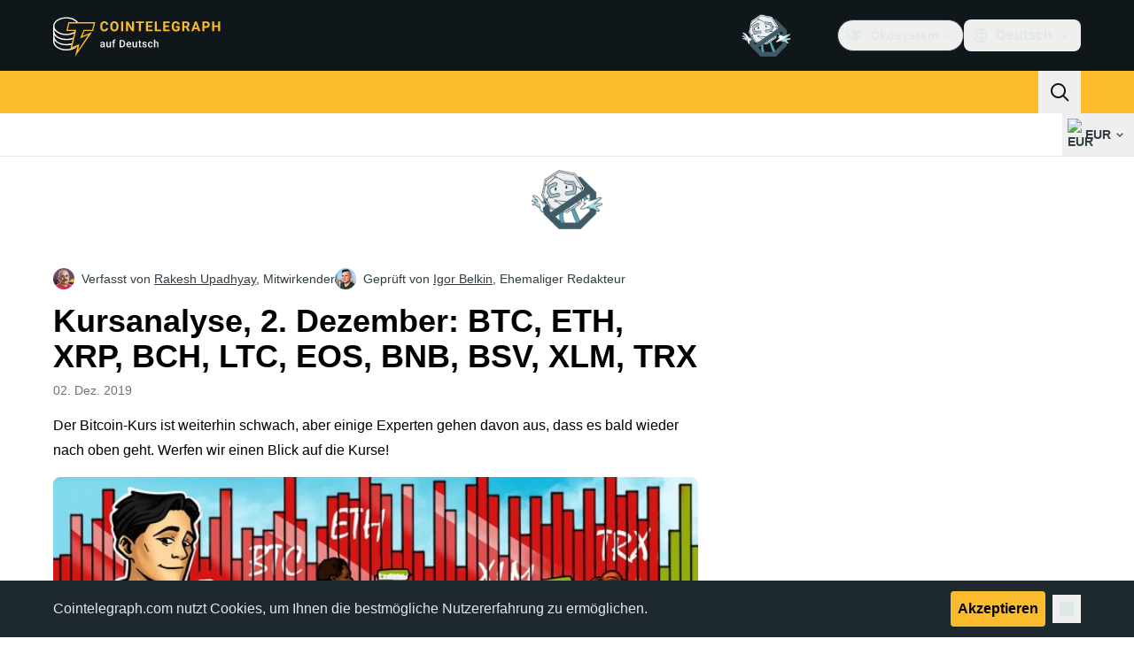

--- FILE ---
content_type: text/javascript; charset=utf-8
request_url: https://de.cointelegraph.com/_duck/ducklings/WZe76Zpw.js
body_size: -230
content:
import{_ as o}from"./D0_qrrko.js";import{d as u,ar as _,b as k,c as b,o as n,ao as d,C as p,as as m,a8 as i,F as e,D as c,Y as y,a9 as f}from"./BmH_w1N6.js";try{let t=typeof window<"u"?window:typeof global<"u"?global:typeof globalThis<"u"?globalThis:typeof self<"u"?self:{},s=new t.Error().stack;s&&(t._sentryDebugIds=t._sentryDebugIds||{},t._sentryDebugIds[s]="dd90d62e-99f8-442c-a044-068bf04d4bcc",t._sentryDebugIdIdentifier="sentry-dbid-dd90d62e-99f8-442c-a044-068bf04d4bcc")}catch{}const g={ref:"privacyPolicy",class:"pointer-events-auto fixed inset-x-0 bottom-0 z-30 bg-ct-ds-bg-2/85 text-ct-ds-fg-default desktop:bg-ct-ds-bg-2 desktop:py-3","data-ct-theme":"dark"},h={class:"container max-desktop:py-4 max-desktop:text-center desktop:flex desktop:items-center"},v=["innerHTML"],D={class:"max-desktop:mx-4 max-desktop:text-center max-desktop:text-xs"},T=u({__name:"PrivacyPolicy",emits:["hide"],setup(t,{emit:s}){const x=s,r=_(),l=k(),a=()=>{x("hide")};return(w,C)=>(n(),b("div",g,[d("div",h,[d("p",{class:"ct-prose flex-grow max-desktop:mb-4 max-desktop:px-8 max-desktop:text-center max-desktop:text-xs max-desktop:leading-5",innerHTML:e(l).t("privacy.policy.text")},null,8,v),i(e(o),{size:"md",color:"primary",round:"default",variant:"primary",onClick:a},{default:c(()=>[d("span",D,y(e(l).t("privacy.policy.btn.label")),1)]),_:1}),e(r).isDesktop?(n(),p(e(o),{key:0,round:"none",variant:"ghost",color:"default",size:"md",class:"ms-2",onClick:a},{default:c(()=>[i(e(f),{size:"16",name:"mark-x"})]),_:1})):m("",!0)]),e(r).isMobileOrTablet?(n(),p(e(o),{key:0,class:"absolute right-1 top-1",color:"default",round:"none",size:"sm",variant:"ghost",onClick:a},{default:c(()=>[i(e(f),{name:"mark-x",size:"8"})]),_:1})):m("",!0)],512))}});export{T as _};


--- FILE ---
content_type: text/javascript; charset=utf-8
request_url: https://de.cointelegraph.com/_duck/ducklings/BcqlIPw2.js
body_size: 3140
content:
import{a2 as V,L as E,bn as x,a4 as U,d as H,a3 as X,l as C,N as oe,a1 as re,at as Y,b as fe,C as ve,o as me,D as T,a8 as k,F as S,n as ae,a9 as J,aC as be,aa as ye,y as ge,ab as he,ad as Pe,ae as Se,A as we,ak as Ee}from"./BmH_w1N6.js";import{_ as $e}from"./D0_qrrko.js";import{getHeaderMenuButtonClasses as _e,getHeaderPopoverClasses as ke}from"./CZIM9tSe.js";import{c as Ce,i as W,P as D,N,E as Z,w as Ie,h as xe,T as Q}from"./3xKkagzE.js";import{o as n,i as A,s as Fe,A as ee,a as B,N as le,u as M}from"./BQ7_PWl2.js";import{a as Te,w as Ne}from"./DPeikjKk.js";import{u as z,f as R}from"./B3bAA__E.js";import{l as Be,i as K,t as De}from"./BknszZ3O.js";import{_ as Le}from"./vshCEj6S.js";import{_ as Oe}from"./D2NXV8d6.js";try{let l=typeof window<"u"?window:typeof global<"u"?global:typeof globalThis<"u"?globalThis:typeof self<"u"?self:{},u=new l.Error().stack;u&&(l._sentryDebugIds=l._sentryDebugIds||{},l._sentryDebugIds[u]="f104f712-36b8-43fe-a4aa-9e179335e815",l._sentryDebugIdIdentifier="sentry-dbid-f104f712-36b8-43fe-a4aa-9e179335e815")}catch{}function qe(l,u,c,v){Ce.isServer||V(b=>{l=l??window,l.addEventListener(u,c,v),b(()=>l.removeEventListener(u,c,v))})}var I=(l=>(l[l.Forwards=0]="Forwards",l[l.Backwards=1]="Backwards",l))(I||{});function ue(){let l=E(0);return Te("keydown",u=>{u.key==="Tab"&&(l.value=u.shiftKey?1:0)}),l}function Me({defaultContainers:l=[],portals:u,mainTreeNodeRef:c}={}){let v=E(null),b=W(v);function p(){var e,t,P;let y=[];for(let s of l)s!==null&&(s instanceof HTMLElement?y.push(s):"value"in s&&s.value instanceof HTMLElement&&y.push(s.value));if(u!=null&&u.value)for(let s of u.value)y.push(s);for(let s of(e=b==null?void 0:b.querySelectorAll("html > *, body > *"))!=null?e:[])s!==document.body&&s!==document.head&&s instanceof HTMLElement&&s.id!=="headlessui-portal-root"&&(s.contains(n(v))||s.contains((P=(t=n(v))==null?void 0:t.getRootNode())==null?void 0:P.host)||y.some(g=>s.contains(g))||y.push(s));return y}return{resolveContainers:p,contains(e){return p().some(t=>t.contains(e))},mainTreeNodeRef:v,MainTreeNode(){return c!=null?null:x(R,{features:z.Hidden,ref:v})}}}let ne=Symbol("PortalParentContext");function Ae(){let l=U(ne,null),u=E([]);function c(p){return u.value.push(p),l&&l.register(p),()=>v(p)}function v(p){let e=u.value.indexOf(p);e!==-1&&u.value.splice(e,1),l&&l.unregister(p)}let b={register:c,unregister:v,portals:u};return[u,H({name:"PortalWrapper",setup(p,{slots:e}){return X(ne,b),()=>{var t;return(t=e.default)==null?void 0:t.call(e)}}})]}var He=(l=>(l[l.Open=0]="Open",l[l.Closed=1]="Closed",l))(He||{});let se=Symbol("PopoverContext");function te(l){let u=U(se,null);if(u===null){let c=new Error(`<${l} /> is missing a parent <${ce.name} /> component.`);throw Error.captureStackTrace&&Error.captureStackTrace(c,te),c}return u}let Ge=Symbol("PopoverGroupContext");function ie(){return U(Ge,null)}let pe=Symbol("PopoverPanelContext");function je(){return U(pe,null)}let ce=H({name:"Popover",inheritAttrs:!1,props:{as:{type:[Object,String],default:"div"}},setup(l,{slots:u,attrs:c,expose:v}){var b;let p=E(null);v({el:p,$el:p});let e=E(1),t=E(null),P=E(null),y=E(null),s=E(null),g=C(()=>W(p)),$=C(()=>{var a,r;if(!n(t)||!n(s))return!1;for(let j of document.querySelectorAll("body > *"))if(Number(j==null?void 0:j.contains(n(t)))^Number(j==null?void 0:j.contains(n(s))))return!0;let o=Z(),m=o.indexOf(n(t)),_=(m+o.length-1)%o.length,F=(m+1)%o.length,G=o[_],de=o[F];return!((a=n(s))!=null&&a.contains(G))&&!((r=n(s))!=null&&r.contains(de))}),h={popoverState:e,buttonId:E(null),panelId:E(null),panel:s,button:t,isPortalled:$,beforePanelSentinel:P,afterPanelSentinel:y,togglePopover(){e.value=M(e.value,{0:1,1:0})},closePopover(){e.value!==1&&(e.value=1)},close(a){h.closePopover();let r=a?a instanceof HTMLElement?a:a.value instanceof HTMLElement?n(a):n(h.button):n(h.button);r==null||r.focus()}};X(se,h),De(C(()=>M(e.value,{0:K.Open,1:K.Closed})));let L={buttonId:h.buttonId,panelId:h.panelId,close(){h.closePopover()}},w=ie(),O=w==null?void 0:w.registerPopover,[q,d]=Ae(),f=Me({mainTreeNodeRef:w==null?void 0:w.mainTreeNodeRef,portals:q,defaultContainers:[t,s]});function i(){var a,r,o,m;return(m=w==null?void 0:w.isFocusWithinPopoverGroup())!=null?m:((a=g.value)==null?void 0:a.activeElement)&&(((r=n(t))==null?void 0:r.contains(g.value.activeElement))||((o=n(s))==null?void 0:o.contains(g.value.activeElement)))}return V(()=>O==null?void 0:O(L)),qe((b=g.value)==null?void 0:b.defaultView,"focus",a=>{var r,o;a.target!==window&&a.target instanceof HTMLElement&&e.value===0&&(i()||t&&s&&(f.contains(a.target)||(r=n(h.beforePanelSentinel))!=null&&r.contains(a.target)||(o=n(h.afterPanelSentinel))!=null&&o.contains(a.target)||h.closePopover()))},!0),Ne(f.resolveContainers,(a,r)=>{var o;h.closePopover(),Ie(r,xe.Loose)||(a.preventDefault(),(o=n(t))==null||o.focus())},C(()=>e.value===0)),()=>{let a={open:e.value===0,close:h.close};return x(Y,[x(d,{},()=>ee({theirProps:{...l,...c},ourProps:{ref:p},slot:a,slots:u,attrs:c,name:"Popover"})),x(f.MainTreeNode)])}}}),ze=H({name:"PopoverButton",props:{as:{type:[Object,String],default:"button"},disabled:{type:[Boolean],default:!1},id:{type:String,default:null}},inheritAttrs:!1,setup(l,{attrs:u,slots:c,expose:v}){var b;let p=(b=l.id)!=null?b:`headlessui-popover-button-${A()}`,e=te("PopoverButton"),t=C(()=>W(e.button));v({el:e.button,$el:e.button}),oe(()=>{e.buttonId.value=p}),re(()=>{e.buttonId.value=null});let P=ie(),y=P==null?void 0:P.closeOthers,s=je(),g=C(()=>s===null?!1:s.value===e.panelId.value),$=E(null),h=`headlessui-focus-sentinel-${A()}`;g.value||V(()=>{e.button.value=n($)});let L=Fe(C(()=>({as:l.as,type:u.type})),$);function w(a){var r,o,m,_,F;if(g.value){if(e.popoverState.value===1)return;switch(a.key){case B.Space:case B.Enter:a.preventDefault(),(o=(r=a.target).click)==null||o.call(r),e.closePopover(),(m=n(e.button))==null||m.focus();break}}else switch(a.key){case B.Space:case B.Enter:a.preventDefault(),a.stopPropagation(),e.popoverState.value===1&&(y==null||y(e.buttonId.value)),e.togglePopover();break;case B.Escape:if(e.popoverState.value!==0)return y==null?void 0:y(e.buttonId.value);if(!n(e.button)||(_=t.value)!=null&&_.activeElement&&!((F=n(e.button))!=null&&F.contains(t.value.activeElement)))return;a.preventDefault(),a.stopPropagation(),e.closePopover();break}}function O(a){g.value||a.key===B.Space&&a.preventDefault()}function q(a){var r,o;l.disabled||(g.value?(e.closePopover(),(r=n(e.button))==null||r.focus()):(a.preventDefault(),a.stopPropagation(),e.popoverState.value===1&&(y==null||y(e.buttonId.value)),e.togglePopover(),(o=n(e.button))==null||o.focus()))}function d(a){a.preventDefault(),a.stopPropagation()}let f=ue();function i(){let a=n(e.panel);if(!a)return;function r(){M(f.value,{[I.Forwards]:()=>D(a,N.First),[I.Backwards]:()=>D(a,N.Last)})===Q.Error&&D(Z().filter(o=>o.dataset.headlessuiFocusGuard!=="true"),M(f.value,{[I.Forwards]:N.Next,[I.Backwards]:N.Previous}),{relativeTo:n(e.button)})}r()}return()=>{let a=e.popoverState.value===0,r={open:a},{...o}=l,m=g.value?{ref:$,type:L.value,onKeydown:w,onClick:q}:{ref:$,id:p,type:L.value,"aria-expanded":e.popoverState.value===0,"aria-controls":n(e.panel)?e.panelId.value:void 0,disabled:l.disabled?!0:void 0,onKeydown:w,onKeyup:O,onClick:q,onMousedown:d};return x(Y,[ee({ourProps:m,theirProps:{...u,...o},slot:r,attrs:u,slots:c,name:"PopoverButton"}),a&&!g.value&&e.isPortalled.value&&x(R,{id:h,features:z.Focusable,"data-headlessui-focus-guard":!0,as:"button",type:"button",onFocus:i})])}}}),Re=H({name:"PopoverPanel",props:{as:{type:[Object,String],default:"div"},static:{type:Boolean,default:!1},unmount:{type:Boolean,default:!0},focus:{type:Boolean,default:!1},id:{type:String,default:null}},inheritAttrs:!1,setup(l,{attrs:u,slots:c,expose:v}){var b;let p=(b=l.id)!=null?b:`headlessui-popover-panel-${A()}`,{focus:e}=l,t=te("PopoverPanel"),P=C(()=>W(t.panel)),y=`headlessui-focus-sentinel-before-${A()}`,s=`headlessui-focus-sentinel-after-${A()}`;v({el:t.panel,$el:t.panel}),oe(()=>{t.panelId.value=p}),re(()=>{t.panelId.value=null}),X(pe,t.panelId),V(()=>{var d,f;if(!e||t.popoverState.value!==0||!t.panel)return;let i=(d=P.value)==null?void 0:d.activeElement;(f=n(t.panel))!=null&&f.contains(i)||D(n(t.panel),N.First)});let g=Be(),$=C(()=>g!==null?(g.value&K.Open)===K.Open:t.popoverState.value===0);function h(d){var f,i;switch(d.key){case B.Escape:if(t.popoverState.value!==0||!n(t.panel)||P.value&&!((f=n(t.panel))!=null&&f.contains(P.value.activeElement)))return;d.preventDefault(),d.stopPropagation(),t.closePopover(),(i=n(t.button))==null||i.focus();break}}function L(d){var f,i,a,r,o;let m=d.relatedTarget;m&&n(t.panel)&&((f=n(t.panel))!=null&&f.contains(m)||(t.closePopover(),((a=(i=n(t.beforePanelSentinel))==null?void 0:i.contains)!=null&&a.call(i,m)||(o=(r=n(t.afterPanelSentinel))==null?void 0:r.contains)!=null&&o.call(r,m))&&m.focus({preventScroll:!0})))}let w=ue();function O(){let d=n(t.panel);if(!d)return;function f(){M(w.value,{[I.Forwards]:()=>{var i;D(d,N.First)===Q.Error&&((i=n(t.afterPanelSentinel))==null||i.focus())},[I.Backwards]:()=>{var i;(i=n(t.button))==null||i.focus({preventScroll:!0})}})}f()}function q(){let d=n(t.panel);if(!d)return;function f(){M(w.value,{[I.Forwards]:()=>{let i=n(t.button),a=n(t.panel);if(!i)return;let r=Z(),o=r.indexOf(i),m=r.slice(0,o+1),_=[...r.slice(o+1),...m];for(let F of _.slice())if(F.dataset.headlessuiFocusGuard==="true"||a!=null&&a.contains(F)){let G=_.indexOf(F);G!==-1&&_.splice(G,1)}D(_,N.First,{sorted:!1})},[I.Backwards]:()=>{var i;D(d,N.Previous)===Q.Error&&((i=n(t.button))==null||i.focus())}})}f()}return()=>{let d={open:t.popoverState.value===0,close:t.close},{focus:f,...i}=l,a={ref:t.panel,id:p,onKeydown:h,onFocusout:e&&t.popoverState.value===0?L:void 0,tabIndex:-1};return ee({ourProps:a,theirProps:{...u,...i},attrs:u,slot:d,slots:{...c,default:(...r)=>{var o;return[x(Y,[$.value&&t.isPortalled.value&&x(R,{id:y,ref:t.beforePanelSentinel,features:z.Focusable,"data-headlessui-focus-guard":!0,as:"button",type:"button",onFocus:O}),(o=c.default)==null?void 0:o.call(c,...r),$.value&&t.isPortalled.value&&x(R,{id:s,ref:t.afterPanelSentinel,features:z.Focusable,"data-headlessui-focus-guard":!0,as:"button",type:"button",onFocus:q})])]}},features:le.RenderStrategy|le.Static,visible:$.value,name:"PopoverPanel"})}}});const tt=H({__name:"NavbarSearch",setup(l){const u=fe(),c=ye(ge({query:he(we(),Se(),Pe())}),{message:()=>"Invalid query"}),v={query:""},b=async(p,e)=>{await Ee({path:"/search",query:{query:p.query}}),e()};return(p,e)=>(me(),ve(S(ce),{class:"relative"},{default:T(({close:t})=>[k(S(ze),{class:ae([S(_e)(),"p-3 text-sm tracking-tight"]),"data-testid":"desktop-search-popover"},{default:T(()=>[k(S(J),{name:"app-search",size:"24",class:"h-5"})]),_:1},8,["class"]),k(be,{enterFromClass:"transform opacity-0 ease-in",enterActiveClass:"transition",leaveActiveClass:"transition",leaveToClass:"transform opacity-0 ease-out"},{default:T(()=>[k(S(Re),{"data-ct-theme":"light",class:ae([S(ke)(),"absolute end-0 origin-top"])},{default:T(()=>[k(S(Le),{class:"flex w-80",schema:S(c),initialValues:v,onSubmit:P=>b(P,t)},{default:T(()=>[k(S(Oe),{required:!0,autofocus:!0,variant:"plain",round:"none",size:"md",name:"query",placeholder:S(u).t("mobile.search.placeholder"),class:"flex-grow",type:"search",prefixVariant:"visual-unstyled",suffixVariant:"button-padded","data-testid":"search-input"},{prefix:T(()=>[k(S(J),{name:"app-search",size:"20"})]),suffix:T(()=>[k(S($e),{type:"submit",size:"md",round:"default",variant:"primary",color:"default","data-testid":"search-input-submit-button"},{default:T(()=>[k(S(J),{class:"text-ct-ds-base-black",name:"arrow-right",size:"16"})]),_:1})]),_:1},8,["placeholder"])]),_:2},1032,["schema","onSubmit"])]),_:2},1032,["class"])]),_:2},1024)]),_:1}))}});export{tt as _};


--- FILE ---
content_type: text/javascript; charset=utf-8
request_url: https://de.cointelegraph.com/_duck/ducklings/CUbMjPZC.js
body_size: -562
content:
import{R as e}from"./BmH_w1N6.js";import{P as r}from"./Bc4bAeoe.js";try{let t=typeof window<"u"?window:typeof global<"u"?global:typeof globalThis<"u"?globalThis:typeof self<"u"?self:{},s=new t.Error().stack;s&&(t._sentryDebugIds=t._sentryDebugIds||{},t._sentryDebugIds[s]="7a956231-c4aa-429e-bda3-b934a06d0e2b",t._sentryDebugIdIdentifier="sentry-dbid-7a956231-c4aa-429e-bda3-b934a06d0e2b")}catch{}const a=e(`
    fragment CategoryFragment on Category {
        id
        slug
        categoryTranslates {
            id
            title
            description
            metaTitle
            metaDescription
        }
    }
`),o=e(`
        fragment CategoryPostsFragment on Category {
            posts(offset: $offset, length: $length) {
                ...PaginatedPostsFragment
            }
        }
    `,[r]),l=e(`
        query CategoryQuery($short: String, $slug: String!, $offset: Int!, $length: Int!) {
            locale(short: $short) {
                category(slug: $slug) {
                    ...CategoryFragment
                    ...CategoryPostsFragment
                }
            }
        }
    `,[a,o]),i=e(`
        query CategoryNextPostsQuery($short: String, $slug: String!, $offset: Int!, $length: Int!) {
            locale(short: $short) {
                category(slug: $slug) {
                    ...CategoryPostsFragment
                }
            }
        }
    `,[o]);export{a as C,i as a,o as b,l as c};


--- FILE ---
content_type: text/javascript; charset=utf-8
request_url: https://de.cointelegraph.com/_duck/ducklings/Bb61-m0M.js
body_size: -555
content:
import{_ as s}from"./BMcO9qYz.js";import{d as a,ar as i,l as d,C as c,o as f,F as n}from"./BmH_w1N6.js";import{u as l}from"./CBaCFSjo.js";import"./CvzzsWhB.js";import"./DlNKPYBR.js";import"./B8CRqAfP.js";import"./EDLXmZu_.js";try{let e=typeof window<"u"?window:typeof global<"u"?global:typeof globalThis<"u"?globalThis:typeof self<"u"?self:{},t=new e.Error().stack;t&&(e._sentryDebugIds=e._sentryDebugIds||{},e._sentryDebugIds[t]="9b88793d-50bb-47b9-a6f3-08324f1861f5",e._sentryDebugIdIdentifier="sentry-dbid-9b88793d-50bb-47b9-a6f3-08324f1861f5")}catch{}const k=a({__name:"InlineAdEmbed",setup(e){const t=l(),o=i(),r=d(()=>o.isDesktop?"in_article_after_30_percents_desktop":"in_article_after_30_percents_mobile");return(p,_)=>(f(),c(n(s),{place:r.value,config:{closable:!0,textBannerBordered:!0,postSlug:n(t).config.postSlug}},null,8,["place","config"]))}});export{k as default};


--- FILE ---
content_type: text/javascript; charset=utf-8
request_url: https://de.cointelegraph.com/_duck/ducklings/TtO5yZh0.js
body_size: -713
content:
import{L as u,M as d,N as l,O as b,P as c,Q as f}from"./BmH_w1N6.js";try{let e=typeof window<"u"?window:typeof global<"u"?global:typeof globalThis<"u"?globalThis:typeof self<"u"?self:{},n=new e.Error().stack;n&&(e._sentryDebugIds=e._sentryDebugIds||{},e._sentryDebugIds[n]="28b47733-7b2e-4dd7-9f80-aa19c47e12be",e._sentryDebugIdIdentifier="sentry-dbid-28b47733-7b2e-4dd7-9f80-aa19c47e12be")}catch{}const y=e=>{const n=u(!0),t=d(null);return l(()=>{const a=s=>{n.value=!1,t.value=s};b(()=>{const s=e();if(!s){t.value=null;return}const o=c(a),{unsubscribe:r}=o(s);f(r)})}),{data:t,pending:n}};export{y as u};


--- FILE ---
content_type: text/javascript; charset=utf-8
request_url: https://de.cointelegraph.com/_duck/ducklings/DJsJQuRu.js
body_size: 3986
content:
var G=e=>{throw TypeError(e)};var U=(e,t,r)=>t.has(e)||G("Cannot "+r);var N=(e,t,r)=>(U(e,t,"read from private field"),r?r.call(e):t.get(e)),I=(e,t,r)=>t.has(e)?G("Cannot add the same private member more than once"):t instanceof WeakSet?t.add(e):t.set(e,r),X=(e,t,r,i)=>(U(e,t,"write to private field"),i?i.call(e,r):t.set(e,r),r),v=(e,t,r)=>(U(e,t,"access private method"),r);import{d as ne,b as _,l as J,e as A,c as z,o as S,n as W,as as Y,ay as ie,F as O,Y as oe,t as K}from"./BmH_w1N6.js";try{let e=typeof window<"u"?window:typeof global<"u"?global:typeof globalThis<"u"?globalThis:typeof self<"u"?self:{},t=new e.Error().stack;t&&(e._sentryDebugIds=e._sentryDebugIds||{},e._sentryDebugIds[t]="cdeefdbc-3ebb-495f-92c8-451083221d1c",e._sentryDebugIdIdentifier="sentry-dbid-cdeefdbc-3ebb-495f-92c8-451083221d1c")}catch{}const ce={key:0,d:"M7.03262 2.54545C7.46257 1.81818 8.53745 1.81818 8.96741 2.54545L14.7718 12.3636C15.2017 13.0909 14.6643 14 13.8044 14H2.19565C1.33575 14 0.798305 13.0909 1.22826 12.3636L7.03262 2.54545Z",fill:"currentColor"},se={key:1,d:"M8.96741 13.4545C8.53745 14.1818 7.46257 14.1818 7.03262 13.4545L1.22826 3.63636C0.798305 2.90909 1.33575 2 2.19565 2H13.8044C14.6643 2 15.2017 2.90909 14.7718 3.63636L8.96741 13.4545Z",fill:"currentColor"},Q="⸺",pe=ne({__name:"CtPriceChange",props:{variant:{},size:{},view:{},percentage:{},price:{}},setup(e){const t=_(),r=J(()=>{if(typeof e.percentage=="number"&&Number.isFinite(e.percentage)&&e.percentage!==0){if(e.percentage>0)return"up";if(e.percentage<0)return"down"}return"zero"}),i=J(()=>{switch(e.view){case"icon":return null;case"price":return e.price?e.price:Q;case"default":default:{if(!(typeof e.percentage=="number"&&Number.isFinite(e.percentage)))return Q;let a="";const c=Math.abs(e.percentage).toFixed(2);return a=A(t.localeProperties).dir==="rtl"?`%${c}`:`${c}%`,e.price?`${e.price} (${a}) 1d`:a}}}),n=()=>{const o=A(r),a=e.percentage??0;return{"text-xs":e.size==="xs","gap-1 text-sm":e.size==="sm","gap-1.5 text-base":e.size==="md","text-lg/6":e.size==="lg","rounded border px-1":e.variant==="filled","border-ct-ds-accent-green-weak bg-ct-ds-accent-green-trace":e.variant==="filled"&&o==="up"&&a<10,"border-ct-ds-accent-red-weak bg-ct-ds-accent-red-trace":e.variant==="filled"&&o==="down"&&a>-10,"border-ct-ds-accent-green-strong bg-ct-ds-accent-green-default":e.variant==="filled"&&o==="up"&&a>=10,"border-ct-ds-accent-red-strong bg-ct-ds-accent-red-default":e.variant==="filled"&&o==="down"&&a<=-10,"text-white":e.variant==="filled"&&(o==="up"&&a>=10||o==="down"&&a<=-10),"text-ct-ds-accent-green-default":(e.variant!=="filled"||a<10)&&o==="up","text-ct-ds-accent-red-default":(e.variant!=="filled"||a>-10)&&o==="down","text-ct-ds-fg-muted":o==="zero"}};return(o,a)=>(S(),z("span",{class:W(["inline-flex items-center font-semibold tracking-tight",n()])},[O(r)!=="zero"?(S(),z("svg",{key:0,viewBox:"0 0 16 16",fill:"none",xmlns:"http://www.w3.org/2000/svg",class:W(["my-1 me-0.5",{"h-3 w-3":o.size==="xs"||o.size==="sm"||o.size==="md","h-4 w-4":o.size==="lg"}])},[O(r)==="up"?(S(),z("path",ce)):Y("",!0),O(r)==="down"?(S(),z("path",se)):Y("",!0)],2)):Y("",!0),ie(" "+oe(O(i)),1)],2))}});var ae=20,fe=1,E=1e6,y=1e6,ue=-7,le=21,he=!1,R="[big.js] ",p=R+"Invalid ",q=p+"decimal places",ge=p+"rounding mode",ee=R+"Division by zero",u={},w=void 0,de=/^-?(\d+(\.\d*)?|\.\d+)(e[+-]?\d+)?$/i;function te(){function e(t){var r=this;if(!(r instanceof e))return t===w?te():new e(t);if(t instanceof e)r.s=t.s,r.e=t.e,r.c=t.c.slice();else{if(typeof t!="string"){if(e.strict===!0&&typeof t!="bigint")throw TypeError(p+"value");t=t===0&&1/t<0?"-0":String(t)}we(r,t)}r.constructor=e}return e.prototype=u,e.DP=ae,e.RM=fe,e.NE=ue,e.PE=le,e.strict=he,e.roundDown=0,e.roundHalfUp=1,e.roundHalfEven=2,e.roundUp=3,e}function we(e,t){var r,i,n;if(!de.test(t))throw Error(p+"number");for(e.s=t.charAt(0)=="-"?(t=t.slice(1),-1):1,(r=t.indexOf("."))>-1&&(t=t.replace(".","")),(i=t.search(/e/i))>0?(r<0&&(r=i),r+=+t.slice(i+1),t=t.substring(0,i)):r<0&&(r=t.length),n=t.length,i=0;i<n&&t.charAt(i)=="0";)++i;if(i==n)e.c=[e.e=0];else{for(;n>0&&t.charAt(--n)=="0";);for(e.e=r-i-1,e.c=[],r=0;i<=n;)e.c[r++]=+t.charAt(i++)}return e}function D(e,t,r,i){var n=e.c;if(r===w&&(r=e.constructor.RM),r!==0&&r!==1&&r!==2&&r!==3)throw Error(ge);if(t<1)i=r===3&&(i||!!n[0])||t===0&&(r===1&&n[0]>=5||r===2&&(n[0]>5||n[0]===5&&(i||n[1]!==w))),n.length=1,i?(e.e=e.e-t+1,n[0]=1):n[0]=e.e=0;else if(t<n.length){if(i=r===1&&n[t]>=5||r===2&&(n[t]>5||n[t]===5&&(i||n[t+1]!==w||n[t-1]&1))||r===3&&(i||!!n[0]),n.length=t,i){for(;++n[--t]>9;)if(n[t]=0,t===0){++e.e,n.unshift(1);break}}for(t=n.length;!n[--t];)n.pop()}return e}function x(e,t,r){var i=e.e,n=e.c.join(""),o=n.length;if(t)n=n.charAt(0)+(o>1?"."+n.slice(1):"")+(i<0?"e":"e+")+i;else if(i<0){for(;++i;)n="0"+n;n="0."+n}else if(i>0)if(++i>o)for(i-=o;i--;)n+="0";else i<o&&(n=n.slice(0,i)+"."+n.slice(i));else o>1&&(n=n.charAt(0)+"."+n.slice(1));return e.s<0&&r?"-"+n:n}u.abs=function(){var e=new this.constructor(this);return e.s=1,e};u.cmp=function(e){var t,r=this,i=r.c,n=(e=new r.constructor(e)).c,o=r.s,a=e.s,c=r.e,f=e.e;if(!i[0]||!n[0])return i[0]?o:n[0]?-a:0;if(o!=a)return o;if(t=o<0,c!=f)return c>f^t?1:-1;for(a=(c=i.length)<(f=n.length)?c:f,o=-1;++o<a;)if(i[o]!=n[o])return i[o]>n[o]^t?1:-1;return c==f?0:c>f^t?1:-1};u.div=function(e){var t=this,r=t.constructor,i=t.c,n=(e=new r(e)).c,o=t.s==e.s?1:-1,a=r.DP;if(a!==~~a||a<0||a>E)throw Error(q);if(!n[0])throw Error(ee);if(!i[0])return e.s=o,e.c=[e.e=0],e;var c,f,s,g,l,b=n.slice(),T=c=n.length,re=i.length,h=i.slice(0,c),d=h.length,P=e,Z=P.c=[],H=0,k=a+(P.e=t.e-e.e)+1;for(P.s=o,o=k<0?0:k,b.unshift(0);d++<c;)h.push(0);do{for(s=0;s<10;s++){if(c!=(d=h.length))g=c>d?1:-1;else for(l=-1,g=0;++l<c;)if(n[l]!=h[l]){g=n[l]>h[l]?1:-1;break}if(g<0){for(f=d==c?n:b;d;){if(h[--d]<f[d]){for(l=d;l&&!h[--l];)h[l]=9;--h[l],h[d]+=10}h[d]-=f[d]}for(;!h[0];)h.shift()}else break}Z[H++]=g?s:++s,h[0]&&g?h[d]=i[T]||0:h=[i[T]]}while((T++<re||h[0]!==w)&&o--);return!Z[0]&&H!=1&&(Z.shift(),P.e--,k--),H>k&&D(P,k,r.RM,h[0]!==w),P};u.eq=function(e){return this.cmp(e)===0};u.gt=function(e){return this.cmp(e)>0};u.gte=function(e){return this.cmp(e)>-1};u.lt=function(e){return this.cmp(e)<0};u.lte=function(e){return this.cmp(e)<1};u.minus=u.sub=function(e){var t,r,i,n,o=this,a=o.constructor,c=o.s,f=(e=new a(e)).s;if(c!=f)return e.s=-f,o.plus(e);var s=o.c.slice(),g=o.e,l=e.c,b=e.e;if(!s[0]||!l[0])return l[0]?e.s=-f:s[0]?e=new a(o):e.s=1,e;if(c=g-b){for((n=c<0)?(c=-c,i=s):(b=g,i=l),i.reverse(),f=c;f--;)i.push(0);i.reverse()}else for(r=((n=s.length<l.length)?s:l).length,c=f=0;f<r;f++)if(s[f]!=l[f]){n=s[f]<l[f];break}if(n&&(i=s,s=l,l=i,e.s=-e.s),(f=(r=l.length)-(t=s.length))>0)for(;f--;)s[t++]=0;for(f=t;r>c;){if(s[--r]<l[r]){for(t=r;t&&!s[--t];)s[t]=9;--s[t],s[r]+=10}s[r]-=l[r]}for(;s[--f]===0;)s.pop();for(;s[0]===0;)s.shift(),--b;return s[0]||(e.s=1,s=[b=0]),e.c=s,e.e=b,e};u.mod=function(e){var t,r=this,i=r.constructor,n=r.s,o=(e=new i(e)).s;if(!e.c[0])throw Error(ee);return r.s=e.s=1,t=e.cmp(r)==1,r.s=n,e.s=o,t?new i(r):(n=i.DP,o=i.RM,i.DP=i.RM=0,r=r.div(e),i.DP=n,i.RM=o,this.minus(r.times(e)))};u.neg=function(){var e=new this.constructor(this);return e.s=-e.s,e};u.plus=u.add=function(e){var t,r,i,n=this,o=n.constructor;if(e=new o(e),n.s!=e.s)return e.s=-e.s,n.minus(e);var a=n.e,c=n.c,f=e.e,s=e.c;if(!c[0]||!s[0])return s[0]||(c[0]?e=new o(n):e.s=n.s),e;if(c=c.slice(),t=a-f){for(t>0?(f=a,i=s):(t=-t,i=c),i.reverse();t--;)i.push(0);i.reverse()}for(c.length-s.length<0&&(i=s,s=c,c=i),t=s.length,r=0;t;c[t]%=10)r=(c[--t]=c[t]+s[t]+r)/10|0;for(r&&(c.unshift(r),++f),t=c.length;c[--t]===0;)c.pop();return e.c=c,e.e=f,e};u.pow=function(e){var t=this,r=new t.constructor("1"),i=r,n=e<0;if(e!==~~e||e<-y||e>y)throw Error(p+"exponent");for(n&&(e=-e);e&1&&(i=i.times(t)),e>>=1,!!e;)t=t.times(t);return n?r.div(i):i};u.prec=function(e,t){if(e!==~~e||e<1||e>E)throw Error(p+"precision");return D(new this.constructor(this),e,t)};u.round=function(e,t){if(e===w)e=0;else if(e!==~~e||e<-E||e>E)throw Error(q);return D(new this.constructor(this),e+this.e+1,t)};u.sqrt=function(){var e,t,r,i=this,n=i.constructor,o=i.s,a=i.e,c=new n("0.5");if(!i.c[0])return new n(i);if(o<0)throw Error(R+"No square root");o=Math.sqrt(+x(i,!0,!0)),o===0||o===1/0?(t=i.c.join(""),t.length+a&1||(t+="0"),o=Math.sqrt(t),a=((a+1)/2|0)-(a<0||a&1),e=new n((o==1/0?"5e":(o=o.toExponential()).slice(0,o.indexOf("e")+1))+a)):e=new n(o+""),a=e.e+(n.DP+=4);do r=e,e=c.times(r.plus(i.div(r)));while(r.c.slice(0,a).join("")!==e.c.slice(0,a).join(""));return D(e,(n.DP-=4)+e.e+1,n.RM)};u.times=u.mul=function(e){var t,r=this,i=r.constructor,n=r.c,o=(e=new i(e)).c,a=n.length,c=o.length,f=r.e,s=e.e;if(e.s=r.s==e.s?1:-1,!n[0]||!o[0])return e.c=[e.e=0],e;for(e.e=f+s,a<c&&(t=n,n=o,o=t,s=a,a=c,c=s),t=new Array(s=a+c);s--;)t[s]=0;for(f=c;f--;){for(c=0,s=a+f;s>f;)c=t[s]+o[f]*n[s-f-1]+c,t[s--]=c%10,c=c/10|0;t[s]=c}for(c?++e.e:t.shift(),f=t.length;!t[--f];)t.pop();return e.c=t,e};u.toExponential=function(e,t){var r=this,i=r.c[0];if(e!==w){if(e!==~~e||e<0||e>E)throw Error(q);for(r=D(new r.constructor(r),++e,t);r.c.length<e;)r.c.push(0)}return x(r,!0,!!i)};u.toFixed=function(e,t){var r=this,i=r.c[0];if(e!==w){if(e!==~~e||e<0||e>E)throw Error(q);for(r=D(new r.constructor(r),e+r.e+1,t),e=e+r.e+1;r.c.length<e;)r.c.push(0)}return x(r,!1,!!i)};u[Symbol.for("nodejs.util.inspect.custom")]=u.toJSON=u.toString=function(){var e=this,t=e.constructor;return x(e,e.e<=t.NE||e.e>=t.PE,!!e.c[0])};u.toNumber=function(){var e=+x(this,!0,!0);if(this.constructor.strict===!0&&!this.eq(e.toString()))throw Error(R+"Imprecise conversion");return e};u.toPrecision=function(e,t){var r=this,i=r.constructor,n=r.c[0];if(e!==w){if(e!==~~e||e<1||e>E)throw Error(p+"precision");for(r=D(new i(r),e,t);r.c.length<e;)r.c.push(0)}return x(r,e<=r.e||r.e<=i.NE||r.e>=i.PE,!!n)};u.valueOf=function(){var e=this,t=e.constructor;if(t.strict===!0)throw Error(R+"valueOf disallowed");return x(e,e.e<=t.NE||e.e>=t.PE,!0)};var C=te();const M="⸺",me=3;var B,F,V,j,m,$,L;class be{constructor(t,r){I(this,m);I(this,B);I(this,F);I(this,V,K(()=>v(this,m,L).call(this,{notation:"compact",maximumFractionDigits:2,roundingMode:"floor"})));I(this,j,K(()=>v(this,m,L).call(this,{notation:"standard",maximumFractionDigits:20})));X(this,B,r),X(this,F,t)}formatPrice(t){return v(this,m,$).call(this,t)}formatMarketCap(t){return v(this,m,$).call(this,t)}formatVolume(t){return v(this,m,$).call(this,t)}formatSupply(t,r,i=!1){if(r===null||r===M)return M;const n=new C(r),o=n.round(0,C.roundDown),a=n.minus(o),c=Math.abs(a.e)-1,f=o.gt(0)?2:c+4,s=o.gte(1e6)?{notation:"compact",maximumFractionDigits:2,roundingMode:"floor"}:{notation:"standard",maximumFractionDigits:20},g=v(this,m,L).call(this,{style:"decimal",currency:void 0,currencyDisplay:void 0,...s}),l=n.round(f,C.roundDown).toNumber();return i?`${t} ${g.format(l)}`:`${g.format(l)} ${t}`}coalesceLeadingZerosInFractionalPart(t){if(t===null||t===M)return M;const r=String(t);let i=-1,n=-1,o=-1;for(let c=1;c<r.length;c++){const f=r.charAt(c),s=r.charAt(c-1);if(f==="."||f===",")i=c;else if(f==="0"&&i>-1)if(n===-1)n=c,o=c;else if(s==="0")o=c;else break}const a=o-n+1;return a<me?r:`${r.substring(0,n)}0<sub>${a}</sub>${r.substring(o+1)}`}}B=new WeakMap,F=new WeakMap,V=new WeakMap,j=new WeakMap,m=new WeakSet,$=function(t){if(t===null||t===M)return M;const r=new C(t),i=A(N(this,V)),n=A(N(this,j)),o=r.round(0,C.roundDown),a=r.minus(o),c=Math.abs(a.e)-1,f=o.gt(0)?2:c+4,s=o.gte(1e6)?i:n,g=r.round(f,C.roundDown).toNumber();return s.format(g)},L=function(t){return new Intl.NumberFormat(A(N(this,B)),{style:"currency",currency:A(N(this,F).fiatSymbol),currencyDisplay:N(this,F).currencyDisplay??"narrowSymbol",trailingZeroDisplay:"stripIfInteger",...t})};const De=e=>{const t=_();return new be(e,t.locale)};export{C as B,pe as _,De as u};


--- FILE ---
content_type: text/javascript; charset=utf-8
request_url: https://de.cointelegraph.com/_duck/ducklings/tr5atV9h.js
body_size: -458
content:
import{y as t,H as c,A as s,b3 as f,z as b,K as m,I as g,J as p,b4 as u,j as C,T as v,U as S,e as i}from"./BmH_w1N6.js";import{p as y,a as l,C as n}from"./ByjGVjUi.js";try{let e=typeof window<"u"?window:typeof global<"u"?global:typeof globalThis<"u"?globalThis:typeof self<"u"?self:{},r=new e.Error().stack;r&&(e._sentryDebugIds=e._sentryDebugIds||{},e._sentryDebugIds[r]="6715566b-355e-4e46-9c73-0f79a5e58f86",e._sentryDebugIdIdentifier="sentry-dbid-6715566b-355e-4e46-9c73-0f79a5e58f86")}catch{}const d=f([u("crypto"),u("fiat")]),h=t({currencyType:c(d),keyword:c(s())}),D=t({currencies:b(t({symbol:n,name:s(),slug:m(s()),type:d}))}),w=t({cryptoSymbol:n,fiatSymbol:n,amount:p(),reversed:g()}),A=t({rate:s()}),k=async(e,r)=>{const o=y(w,e);return l("/converter/rate","get",A,o,void 0,r)},I=async e=>{const r=y(h,e);return l("/converter/currencies","get",D,r)},P=[],T=e=>{const r=v(`all-currencies:${e}`,()=>I({currencyType:e}),{server:!1,lazy:!0,dedupe:"cancel"});return S(r),{isLoading(){return i(r.status)!=="success"},all(){const a=i(r.data);return(a==null?void 0:a.currencies)||P},load(){return r.then()}}},_=C("currency-fiat",()=>T("fiat"));export{k as a,I as g,_ as u};


--- FILE ---
content_type: text/javascript; charset=utf-8
request_url: https://de.cointelegraph.com/_duck/ducklings/ByjGVjUi.js
body_size: 1808
content:
var G=Object.defineProperty;var $=e=>{throw TypeError(e)};var V=(e,t,r)=>t in e?G(e,t,{enumerable:!0,configurable:!0,writable:!0,value:r}):e[t]=r;var M=(e,t,r)=>V(e,typeof t!="symbol"?t+"":t,r),B=(e,t,r)=>t.has(e)||$("Cannot "+r);var d=(e,t,r)=>(B(e,t,"read from private field"),r?r.call(e):t.get(e)),p=(e,t,r)=>t.has(e)?$("Cannot add the same private member more than once"):t instanceof WeakSet?t.add(e):t.set(e,r),g=(e,t,r,n)=>(B(e,t,"write to private field"),n?n.call(e,r):t.set(e,r),r);import{c0 as P,ab as z,c1 as K,A as s,K as i,J as k,y as f,z as X,b3 as Z,b4 as N,x,c2 as ee,a as te,c3 as re,am as j,be as se,c4 as ne,ag as ae,c5 as oe}from"./BmH_w1N6.js";import{g as ce}from"./CGHwQ_9_.js";try{let e=typeof window<"u"?window:typeof global<"u"?global:typeof globalThis<"u"?globalThis:typeof self<"u"?self:{},t=new e.Error().stack;t&&(e._sentryDebugIds=e._sentryDebugIds||{},e._sentryDebugIds[t]="4c14f8d4-b534-4c61-b0fd-4d5ef7e223cf",e._sentryDebugIdIdentifier="sentry-dbid-4c14f8d4-b534-4c61-b0fd-4d5ef7e223cf")}catch{}const q="⸺",ie=Number.NEGATIVE_INFINITY,v=z(s(),K()),w=i(k(),ie),W=f({rank:k(),cryptoSymbol:v,slug:s(),price:i(s()),change24h:w}),Re=P([W,f({platform:s()})]),xe=f({rank:k(),name:s(),slug:s(),code:s(),price:i(s()),change24h:w,change1h:w,change6h:w,marketCap:i(s()),volume24h:i(s()),liquidity:i(s()),platform:s()}),le=P([W,f({name:i(s(),q),change1h:w,change7d:w,marketCap:i(s()),volume24h:i(s())})]),Ce=P([le,f({low24h:i(s()),high24h:i(s()),low52w:i(s()),high52w:i(s()),circulatingSupply:i(s()),totalSupply:i(s()),ytdReturn:i(s()),open24h:i(i(s()),q),athPrice:i(s()),change1dFiat:i(s())})]),ue=f({o:s(),h:s(),l:s(),c:s(),t:k(),v:s(),q:s()}),Ue=f({cryptoSymbol:v,fiatSymbol:v,from:k(),to:k(),timeframe:Z([N("M15"),N("H1"),N("D1")])}),Ie=X(ue),Ne=e=>x(v,e),de=e=>e?typeof e=="string"?e:e.url:"<unknown>";var he=Object.defineProperty,pe=(e,t,r)=>t in e?he(e,t,{enumerable:!0,configurable:!0,writable:!0,value:r}):e[t]=r,_=(e,t,r)=>pe(e,typeof t!="symbol"?t+"":t,r);class H extends Error{constructor(t,r){super(t),_(this,"type"),_(this,"field"),_(this,"value"),_(this,"line"),this.name="ParseError",this.type=r.type,this.field=r.field,this.value=r.value,this.line=r.line}}function D(e){}function fe(e){const{onEvent:t=D,onError:r=D,onRetry:n=D,onComment:a}=e;let o="",m=!0,h,l="",y="";function C(c){const u=m?c.replace(/^\xEF\xBB\xBF/,""):c,[b,U]=me(`${o}${u}`);for(const I of b)L(I);o=U,m=!1}function L(c){if(c===""){Y();return}if(c.startsWith(":")){a&&a(c.slice(c.startsWith(": ")?2:1));return}const u=c.indexOf(":");if(u!==-1){const b=c.slice(0,u),U=c[u+1]===" "?2:1,I=c.slice(u+U);O(b,I,c);return}O(c,"",c)}function O(c,u,b){switch(c){case"event":y=u;break;case"data":l=`${l}${u}
`;break;case"id":h=u.includes("\0")?void 0:u;break;case"retry":/^\d+$/.test(u)?n(parseInt(u,10)):r(new H(`Invalid \`retry\` value: "${u}"`,{type:"invalid-retry",value:u,line:b}));break;default:r(new H(`Unknown field "${c.length>20?`${c.slice(0,20)}…`:c}"`,{type:"unknown-field",field:c,value:u,line:b}));break}}function Y(){l.length>0&&t({id:h,event:y||void 0,data:l.endsWith(`
`)?l.slice(0,-1):l}),h=void 0,l="",y=""}function J(c={}){o&&c.consume&&L(o),h=void 0,l="",y="",o=""}return{feed:C,reset:J}}function me(e){const t=[];let r="";const n=e.length;for(let a=0;a<n;a++){const o=e[a];o==="\r"&&e[a+1]===`
`?(t.push(r),r="",a++):o==="\r"||o===`
`?(t.push(r),r=""):r+=o}return[t,r]}const ye=2e3,be=500,ge=async function*(e){const t=e.getReader();try{for(;;){const{done:r,value:n}=await t.read();if(r)return;yield n}}finally{t.releaseLock()}},we=(e,t)=>new Promise(r=>{const n=Math.floor(Math.random()*(t*2+1))-t,a=e+n;setTimeout(r,a)});var S,E,F,A,R,T;class Se{constructor(t,r,n){p(this,S);p(this,E);p(this,F);p(this,A,new AbortController);p(this,R,be);p(this,T,0);g(this,S,t),g(this,F,n),g(this,E,fe({onError:a=>{throw a},onRetry:a=>{g(this,T,a)},onEvent:a=>{switch(a.event){case"update":{const o=x(r,re(a.data));d(this,S).next(o);return}default:return}}}))}stop(){d(this,A).abort()}async start(){const{signal:t}=d(this,A);for(;!t.aborted;)try{await we(d(this,T),d(this,R)),g(this,T,ye),d(this,E).reset({consume:!1});const r=new TextDecoder("utf-8",{fatal:!0}),n=await d(this,F).call(this,t);for await(const a of ge(n)){const o=r.decode(a,{stream:!0});d(this,E).feed(o)}}catch(r){if(t.aborted)break;te(r)}d(this,S).complete()}}S=new WeakMap,E=new WeakMap,F=new WeakMap,A=new WeakMap,R=new WeakMap,T=new WeakMap;const Ee=(e,t)=>ee(r=>{const n=new Se(r,e,t);return n.start(),n.stop.bind(n)});class Te extends Error{}class ke extends Te{constructor(r,n){super("Not found");M(this,"name","TickerApiNotFoundError");this.url=r,this.cause=n}}const Q=()=>j().public.tickerApiUrl,De=e=>{const t=j().public.tickerApiUrl,r=new Date().getFullYear(),n=se(e,t);return ne(n,{t:r})},Pe=(e,t)=>{const r={},n=x(e,t);for(const[a,o]of Object.entries(n))o===null||typeof o>"u"||(r[a]=String(o));return r},Fe=(e,t)=>(e||(e={}),{immediate:Number(t),...e}),Le=async(e,t,r,n,a,o)=>{var h;const m=Q();try{const l={method:t,baseURL:m,body:a,query:n,signal:o,priority:"low",responseType:"json",headers:{accept:"application/json"}},y=ce(m),C=await $fetch(e,l);return x(r,C)}catch(l){throw l instanceof ae&&((h=l.response)==null?void 0:h.status)===404?new ke(de(l.request),l):l}},Oe=(e,t,r,n,a)=>{const o=Q();return Ee(r,h=>oe(()=>{const l={signal:h,method:t,baseURL:o,body:a,query:Fe(n,!1),priority:"low",responseType:"stream",headers:{accept:"text/event-stream"}};return $fetch(e,l)}))};export{v as C,Ue as H,Ce as R,ke as T,Le as a,W as b,le as c,Ne as d,Ie as e,Re as f,xe as g,w as h,Pe as p,De as r,Oe as t};


--- FILE ---
content_type: text/javascript; charset=utf-8
request_url: https://de.cointelegraph.com/_duck/ducklings/BS0u4mdu.js
body_size: -20
content:
import{d as g,aM as w,b as h,C as i,o as m,F as e,aD as I,D as s,a8 as o,ay as u,Y as n,a9 as f,c as x,at as k,aw as C,n as $,ao as c,as as D}from"./BmH_w1N6.js";import{u as F}from"./BozVX_9h.js";import{_ as b}from"./Dn8uWKbr.js";import{u as S}from"./tr5atV9h.js";import{_ as V}from"./D0_qrrko.js";import{_ as v}from"./B5hpKu3H.js";import{getTouchModalListboxOptionClasses as z}from"./CZIM9tSe.js";import{I as T,j as B,A as N,F as j}from"./BU3ijrMF.js";try{let t=typeof window<"u"?window:typeof global<"u"?global:typeof globalThis<"u"?globalThis:typeof self<"u"?self:{},d=new t.Error().stack;d&&(t._sentryDebugIds=t._sentryDebugIds||{},t._sentryDebugIds[d]="d64abd06-2440-4585-a8f0-56fcd0c33907",t._sentryDebugIdIdentifier="sentry-dbid-d64abd06-2440-4585-a8f0-56fcd0c33907")}catch{}const A=["data-testid"],E=["data-testid"],J=g({__name:"TouchFiatSelector",setup(t){const d=w(),p=h(),l=F(),_=S();return(L,r)=>(m(),i(e(T),{modelValue:e(l),"onUpdate:modelValue":r[0]||(r[0]=a=>I(l)?l.value=a:null),as:"div","data-testid":"mobile-dropdown-bar-currency"},{default:s(()=>[o(e(B),{as:"template"},{default:s(()=>[o(e(V),{"^data-ct-modal-id":e(d),class:"w-full",size:"lg",round:"none",variant:"ghost",color:"default","data-testid":"mobile-dropdown-bar-currency-toggle"},{default:s(()=>[o(e(b),{symbol:e(l),size:"md",class:"me-2"},null,8,["symbol"]),u(" "+n(e(l))+" ",1),o(e(f),{class:"ms-auto",name:"arrow-chevron-right",size:"24"})]),_:1},8,["^data-ct-modal-id"])]),_:1}),o(e(N),{as:"template"},{default:s(()=>[o(v,{as:"ul",anchorId:e(d)},{title:s(()=>[u(n(e(p).t("mobile.changeCurrency")),1)]),default:s(()=>[(m(!0),x(k,null,C(e(_).all(),a=>(m(),i(e(j),{key:a.symbol,value:a.symbol,as:"li",class:$(e(z)()),"data-testid":`menu-dropdown-item-${a.symbol}`},{default:s(({selected:y})=>[o(e(b),{symbol:a.symbol,size:"md",class:"me-2","data-testid":`menu-dropdown-item-${a.symbol}-img`},null,8,["symbol","data-testid"]),c("span",{class:"pe-1.5 text-sm font-semibold text-ct-ds-fg-default","data-testid":`menu-dropdown-item-${a.symbol}-symbol`},n(a.symbol),9,A),c("span",{class:"text-sm font-normal text-ct-ds-fg-muted","data-testid":`menu-dropdown-item-${a.symbol}-name`},n(a.name),9,E),y?(m(),i(e(f),{key:0,class:"me-2 ms-auto text-ct-ds-accent-secondary-default",name:"mark-check-mark",size:"24","data-testid":`menu-dropdown-item-${a.symbol}-selected`},null,8,["data-testid"])):D("",!0)]),_:2},1032,["value","class","data-testid"]))),128))]),_:1},8,["anchorId"])]),_:1})]),_:1},8,["modelValue"]))}});export{J as _};


--- FILE ---
content_type: text/javascript; charset=utf-8
request_url: https://de.cointelegraph.com/_duck/ducklings/BJUOlmVt.js
body_size: -373
content:
import{d as i,b2 as p,C as n,as as m,F as o,o as a}from"./BmH_w1N6.js";import{_ as s}from"./CFIbH-7J.js";import"./DCX8y5qo.js";import"./Bc4bAeoe.js";import{u as d}from"./CvzzsWhB.js";import"./v-L9x5P-.js";import"./BMcO9qYz.js";import"./DlNKPYBR.js";import"./B8CRqAfP.js";import"./EDLXmZu_.js";import"./Ca4zzrip.js";import"./1Qnb6_XJ.js";import"./DDp8sWmp.js";import"./7ZjaD21h.js";import"./C8FcA-9b.js";import"./CGHwQ_9_.js";import"./CBaCFSjo.js";import"./C-NFIhFe.js";import"./DhK1qCEz.js";import"./C_mbCLt4.js";import"./1WN9VEJC.js";import"./D0_qrrko.js";import"./X_Ucr4QL.js";import"./D7958EQa.js";import"./CzCMRyzL.js";import"./CLL__wD8.js";import"./BiT9PWHh.js";import"./BxIa42co.js";import"./DcoVYWx3.js";import"./vYwMAH5W.js";import"./BIvAtxiR.js";import"./G2WZ8VcZ.js";import"./BBsad1kY.js";try{let t=typeof window<"u"?window:typeof global<"u"?global:typeof globalThis<"u"?globalThis:typeof self<"u"?self:{},e=new t.Error().stack;e&&(t._sentryDebugIds=t._sentryDebugIds||{},t._sentryDebugIds[e]="1df18897-757e-43dc-af5b-c491be40514c",t._sentryDebugIdIdentifier="sentry-dbid-1df18897-757e-43dc-af5b-c491be40514c")}catch{}const O=i({__name:"[slug]",setup(t){const e=d(),r=p("post_floating_share_panel_hidden");return(l,f)=>o(e)?(a(),n(o(s),{key:o(e),slug:o(e),withFloatingSharePanel:!o(r)},null,8,["slug","withFloatingSharePanel"])):m("",!0)}});export{O as default};
